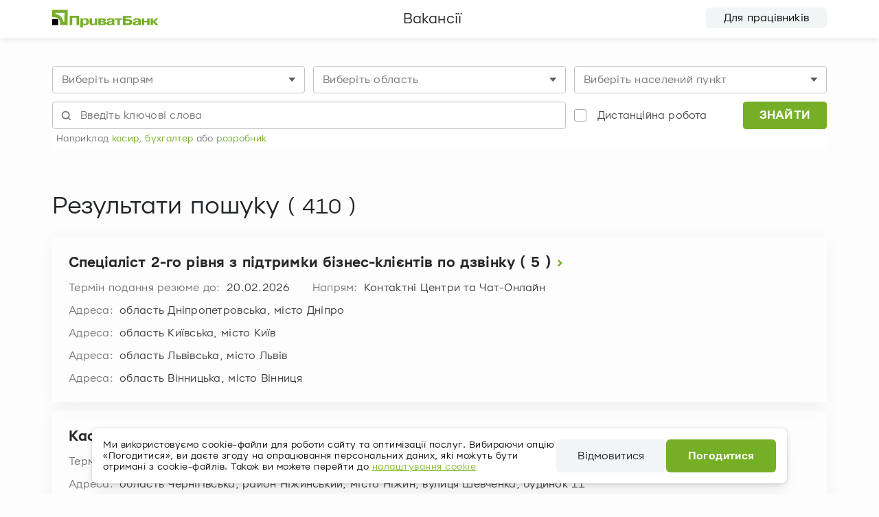

--- FILE ---
content_type: text/html; charset=UTF-8
request_url: https://privatbank.ua/work/search?block_sort=specialist-z-obslugovuvanna-bankivskogo-obladnanna&range=5&page=3
body_size: 12502
content:
<!doctype html>
<html lang="uk">
<head>
    <meta charset="utf-8">
    <title>Вакансії, працевлаштування, робота. ПриватБанк - беремо й робимо</title>

    <link rel="preconnect" href="//privatbank.ua">
    <link rel="preconnect" href="//socauth.privatbank.ua">

            <meta name="description" content="Кар'єра в ПриватБанку, работа, трудоустройство, вакансії, вакансія, кар'єра">
        <meta name="keywords" content="Кар'єра в ПриватБанку, работа, трудоустройство, вакансії, вакансія, кар'єра">
        <meta http-equiv="X-UA-Compatible" content="IE=edge">
    <meta name="viewport" content="width=device-width, initial-scale=1, maximum-scale=1">


    <meta name="theme-color" content="#75af26">
    <link rel="shortcut icon" href="/sites/pb/img/favicon/favicon.ico?v=23.4.0">
    <link rel="apple-touch-icon" sizes="57x57" href="/sites/pb/img/favicon/apple-touch-icon-57x57.png?v=23.4.0">
    <link rel="apple-touch-icon" sizes="114x114" href="/sites/pb/img/favicon/apple-touch-icon-114x114.png?v=23.4.0">
    <link rel="apple-touch-icon" sizes="72x72" href="/sites/pb/img/favicon/apple-touch-icon-72x72.png?v=23.4.0">
    <link rel="apple-touch-icon" sizes="144x144" href="/sites/pb/img/favicon/apple-touch-icon-144x144.png?v=23.4.0">
    <link rel="apple-touch-icon" sizes="60x60" href="/sites/pb/img/favicon/apple-touch-icon-60x60.png?v=23.4.0">
    <link rel="apple-touch-icon" sizes="120x120" href="/sites/pb/img/favicon/apple-touch-icon-120x120.png?v=23.4.0">
    <link rel="apple-touch-icon" sizes="76x76" href="/sites/pb/img/favicon/apple-touch-icon-76x76.png?v=23.4.0">
    <link rel="apple-touch-icon" sizes="152x152" href="/sites/pb/img/favicon/apple-touch-icon-152x152.png?v=23.4.0">
    <link rel="apple-touch-icon" sizes="180x180" href="/sites/pb/img/favicon/apple-touch-icon-180x180.png?v=23.4.0">
    <link rel="icon" type="image/png" href="/sites/pb/img/favicon/favicon-192x192.png?v=23.4.0" sizes="192x192">
    <link rel="icon" type="image/png" href="/sites/pb/img/favicon/favicon-160x160.png?v=23.4.0" sizes="160x160">
    <link rel="icon" type="image/png" href="/sites/pb/img/favicon/favicon-96x96.png?v=23.4.0" sizes="96x96">
    <link rel="icon" type="image/png" href="/sites/pb/img/favicon/favicon-16x16.png?v=23.4.0" sizes="16x16">
    <link rel="icon" type="image/png" href="/sites/pb/img/favicon/favicon-32x32.png?v=23.4.0" sizes="32x32">
    <link rel="preload" href="/sites/vacancy-wp/src/libs/jquery/jquery.3.5.1.min.js" as="script">
    <link rel="preload" href="/sites/vacancy-wp/src/libs/bootstrap-select/bootstrap-select.min.js" as="script">
    <link rel="preload" href="/assetic/vacancy-base.min.js" as="script">


    <link rel="stylesheet" href="/sites/vacancy-wp/src/libs/bootstrap-select/bootstrap-select.min.css">
    <link rel="stylesheet" href="/sites/pb/libs/formValidation/styles/index.css">

    <script src="/sites/vacancy-wp/src/libs/jquery/jquery.3.5.1.min.js"></script>
    <script src="/sites/vacancy-wp/src/libs/bootstrap-select/bootstrap-select.min.js" defer></script>
    <script src="/assetic/vacancy-base.min.js" defer></script>
    <link rel="stylesheet" href="/assetic/vacancy.css">


    <script>
        window.link_lang = 'uk';
    </script>

        <script>
      const ErrorTracker = (function() {
        let instance;

        function createInstance() {
          const apiUrl = 'https://f-l.privatbank.ua/client-error';
          const deviceInfo = detectDeviceInfo();

          function detectDeviceInfo() {
            const userAgent = navigator.userAgent;
            const platform = navigator.platform;
            const screenWidth = window.screen.width;
            const screenHeight = window.screen.height;

            let browser = 'Unknown';
            let browserVersion = 'Unknown';
            let os = 'Unknown';
            let osVersion = 'Unknown';
            let deviceType = 'Unknown';
            let deviceModel = 'Unknown';

            // Browser detection
            if (/Chrome/.test(userAgent) && !/Chromium|Edge|Edg/.test(userAgent)) {
              browser = 'Chrome';
              browserVersion = userAgent.match(/Chrome\/(\d+(\.\d+)?)/)[1];
            } else if (/Firefox/.test(userAgent)) {
              browser = 'Firefox';
              browserVersion = userAgent.match(/Firefox\/(\d+(\.\d+)?)/)[1];
            } else if (/Safari/.test(userAgent) && !/Chrome/.test(userAgent)) {
              browser = 'Safari';
              browserVersion = userAgent.match(/Version\/(\d+(\.\d+)?)/)[1];
            } else if (/Edg/.test(userAgent)) {
              browser = 'Edge';
              browserVersion = userAgent.match(/Edg\/(\d+(\.\d+)?)/)[1];
            } else if (/Trident/.test(userAgent)) {
              browser = 'Internet Explorer';
              browserVersion = userAgent.match(/rv:(\d+(\.\d+)?)/)[1];
            } else if (/OPR/.test(userAgent)) {
              browser = 'Opera';
              browserVersion = userAgent.match(/OPR\/(\d+(\.\d+)?)/)[1];
            }

            // OS detection
            if (/Windows/.test(userAgent)) {
              os = 'Windows';
              if (/Windows NT 10.0/.test(userAgent)) osVersion = '10';
              else if (/Windows NT 6.3/.test(userAgent)) osVersion = '8.1';
              else if (/Windows NT 6.2/.test(userAgent)) osVersion = '8';
              else if (/Windows NT 6.1/.test(userAgent)) osVersion = '7';
            } else if (/Macintosh/.test(userAgent)) {
              os = 'macOS';
              osVersion = userAgent.match(/Mac OS X (\d+[._]\d+)/)[1].replace('_', '.');
            } else if (/Android/.test(userAgent)) {
              os = 'Android';
              osVersion = userAgent.match(/Android (\d+(\.\d+)?)/)[1];
            } else if (/iOS|iPhone|iPad|iPod/.test(userAgent)) {
              os = 'iOS';
              osVersion = userAgent.match(/OS (\d+[._]\d+)/)[1].replace('_', '.');
            } else if (/Linux/.test(userAgent)) {
              os = 'Linux';
            }

            // Device type detection
            if (/Android/.test(userAgent)) {
              deviceType = /Mobile/.test(userAgent) ? 'Mobile' : 'Tablet';
              deviceModel = userAgent.match(/\(Linux;.*?;\s([^)]+)\)/)[1];
            } else if (/iPad|iPhone|iPod/.test(userAgent)) {
              deviceType = /iPad/.test(userAgent) ? 'Tablet' : 'Mobile';
              deviceModel = userAgent.match(/\((iPad|iPhone|iPod).*?CPU.*?OS/)[1];
            } else if (/Windows/.test(userAgent)) {
              deviceType = /Phone/.test(userAgent) ? 'Mobile' : 'Desktop';
            } else if (/Macintosh/.test(userAgent)) {
              deviceType = 'Desktop';
              deviceModel = 'Mac';
            } else if (/Linux/.test(userAgent)) {
              deviceType = 'Desktop';
            }

            return {
              browser,
              browserVersion,
              os,
              osVersion,
              deviceType,
              deviceModel,
              screenResolution: `${screenWidth}x${screenHeight}`,
              platform,
              touchSupport: 'ontouchstart' in window,
              userAgent,
            };
          }

          function init() {
            // Catch unhandled errors
            window.onerror = (message, source, lineno, colno, error) => {
              sendError({
                type: 'unhandled',
                message,
                source,
                lineno,
                colno,
                stack: error ? error.stack : null,
              });
              return false;
            };

            // Catch unhandled promise rejections
            window.onunhandledrejection = (event) => {
              sendError({
                type: 'unhandledrejection',
                message: event.reason.message || 'Unhandled Promise Rejection',
                stack: event.reason.stack,
              });
            };
          }

          async function sendError(errorData) {
            try {
              const response = await fetch(apiUrl, {
                method: 'POST',
                body: JSON.stringify({
                  ...errorData,
                  ...deviceInfo,
                  url: window.location.href,
                  host: window.location.hostname,
                }),
              });

              if (!response.ok) {
                throw new Error(`HTTP error! status: ${response.status}`);
              }
            } catch (err) {
              console.warn('Failed to send error data:', err);
            }
          }

          init();
        }

        return {
          getInstance: function() {
            if (!instance) {
              instance = createInstance();
            }
            return instance;
          },
        };
      })();

      ErrorTracker.getInstance();
    </script>

    <style>
        /*++++++++++++++++++++++++++++++++++++++++++*/
        body.cookies_mask:before{
            content: '';
            position: fixed;
            display: block;
            width: 100%;
            height: 100%;
            background: rgba(30, 37, 39, 0.6);
            top: 0;
            opacity: 1;
            z-index: 1058;

            transition: opacity .4s ease-in;
            -ms-transition: opacity .4s ease-in;
            -moz-transition: opacity .4s ease-in;
            -webkit-transition: opacity .4s ease-in;
        }
        .sect {
            display: flex;
            flex-wrap: wrap;
            overflow: visible;
        }
        .cookies-content .wr {
            padding-left: 134px;
            padding-right: 134px;
            margin: 0 auto;
        }
        .row-no-padding [class*="col-"] {
            padding-left: 0 !important;
            padding-right: 0 !important;
        }
        .pull-right {
            float: right!important;
        }
        .pull-left {
            float: left!important;
        }
        .cookies {
            top: 0;
            left: 0;
            right: 0;
            bottom: 0;
            overflow: auto;
        }
        .cookies .block-content h2{
            margin-bottom: 16px;
        }
        .cookies .no-padding{
            padding-left: 0!important;
            padding-right: 0!important;
        }

        @keyframes fromBottomCookieMain {
            from{
                bottom: -100%;
            }
            to{
                bottom: 16px;
            }
        }

        @keyframes toBottomCookieMain {
            from{
                bottom: 16px;
            }
            to{
                bottom: -100%;
            }
        }

        .cookies .start {
            position: fixed;
            z-index: 1060;
            bottom: -100%;
            left: 0;
            right: 0;
            margin: 0 auto;
            width: 100%;
            max-width: 1012px;
            height: auto;
            display: flex;
            flex-direction: column;
            justify-content: center;
            background-color: #fff;
            padding: 16px;
            border-radius: 8px;
            box-shadow: 0 24px 32px 0 rgba(0, 0, 0, 0.03), 0 16px 32px 0 rgba(0, 0, 0, 0.02), 0 12px 16px 0 rgba(0, 0, 0, 0.02), 0 2px 8px 0 rgba(0, 0, 0, 0.12), 0 0 4px 0 rgba(0, 0, 0, 0.1);
            animation: .8s cubic-bezier(0.65, 0.05, 0.36, 1) .3s fromBottomCookieMain forwards;
        }

        .cookies .start.hide-notification{
            bottom: 16px;
            animation: .6s cubic-bezier(0.65, 0.05, 0.36, 1) .1s toBottomCookieMain forwards;
        }

        .cookies .start .wrapper{
            display: flex;
            justify-content: space-between;
            grid-gap: 16px;
        }

        .cookies .start h3 {
            font-size: 24px;
            line-height: 34px;
        }

        .cookies .start .description-cookie {
            font-size: 13px;
            font-weight: 400;
            line-height: 16px;
            letter-spacing: 0.5px;
            color: rgba(0, 0, 0, 0.96);
            margin: 0;
        }

        .cookies .button-container{
            display: flex;
            flex-direction: row;
            flex-wrap: nowrap;
            grid-gap: 24px;
        }

        .cookies .button-container .btn{
            display: flex;
            align-items: center;
            justify-content: center;
            padding: 0;
            min-width: 160px;
            max-height: 48px;
            margin-bottom: 0!important;
            border: none;
            border-radius: 6px;
        }

        .cookies .secondary-btn {
            width: max-content;
            height: 48px;
            border-radius: 6px;
            background: rgba(81, 122, 138, 0.08);
            font-size: 15px;
            font-weight: 400;
            line-height: 20px;
            letter-spacing: 0.20000000298023224px;
            opacity: 1;
        }

        .cookies .secondary-btn:hover{
            background: rgba(30, 37, 39, 0.18);
        }


        .cookies .primary-btn{
            font-size: 15px;
            font-weight: 700;
            line-height: 20px;
            letter-spacing: 0.4000000059604645px;
            background: #75af26;
        }

        .cookies .primary-btn:hover{
            background: #82bf2f;
        }

        .cookies .btn-settings{
            font-size: 13px;
            font-weight: 400;
            line-height: 16px;
            letter-spacing: 0.5px;
            color: #82bf2f;
            transition: all 0.3s;
            border: none;
            background: none;
            padding: 0;
            text-decoration: underline;
            margin-bottom: 0!important;
        }

        .cookies .btn-settings:hover{
            color: #82bf2f;
            transition: all 0.2s;
        }

        .cookies-btn .save {
            display: none;
        }

        @keyframes isBlock {
            from{
                display: none;
            }
            to{
                display: block!important;
            }
        }

        @keyframes growHeight {
            0%{
                overflow: unset;
                max-height: 0;
            }
            10%{
                max-height: 100%;
                overflow: unset;
            }
            30%{
                max-height: 100%;
                overflow: unset;
                bottom: calc(var(--cookie-notification-height) - 10px);
            }
            70%{
                max-height: 100%;
                overflow: unset;
                bottom: calc(var(--cookie-notification-height) - 56px);
            }
            100%{
                max-height: 100%;
                overflow-y: auto;
                bottom: calc(var(--cookie-notification-height) - 48px);
            }
        }

        @keyframes decreaseHeight {
            0%{
                padding: 20px 16px 64px 16px;
                max-height: 100%;
                overflow: unset;
                bottom: calc(var(--cookie-notification-height) - 48px);
            }
            99%{
                overflow: hidden;
                max-height: 0;
                padding: 20px 16px 64px 16px;
            }
            100%{
                overflow: hidden;
                max-height: 0;
                padding: 0;
                bottom: 16px;
            }
        }

        .cookies .settings {
            position: fixed;
            z-index: 1059;
            bottom: 16px;
            max-height: 0;
            left: 0;
            right: 0;
            max-width: 1012px;
            display: block;
            margin: 0 auto;
            background-color: #fff;
            transition: all .2s;
            overflow: hidden;
            padding: 0;
            border-radius: 8px 8px 0 0;
            box-shadow: 0 24px 32px 0 rgba(0, 0, 0, 0.03), 0 16px 32px 0 rgba(0, 0, 0, 0.02), 0 12px 16px 0 rgba(0, 0, 0, 0.02), 0 4px 8px 0 rgba(0, 0, 0, 0.02), 0 2px 8px 0 rgba(0, 0, 0, 0.12), 0 0 4px 0 rgba(0, 0, 0, 0.1);
            animation: .1s cubic-bezier(0.65, 0.05, 0.36, 1) .3s isBlock forwards;
        }

        .cookies .close-settings{
            display: block;
            min-width: 32px;
            min-height: 32px;
            border: none;
            border-radius: 6px;
            background: url("https://dwfvpbrjajjfs.cloudfront.net/media/default/0001/30/0be07932a09e715863c0c9ac8f297eb78ff62126.svg") no-repeat center;
        }

        .cookies.show-settings .settings{
            padding: 20px 16px 64px 16px;
            animation: .5s cubic-bezier(0.4, 0, 0.2, 1) .1s growHeight forwards;
        }

        .cookies.hide-settings .settings{
            padding: 20px 16px 64px 16px;
            max-height: 100%;
            overflow: unset;
            bottom: calc(var(--cookie-notification-height) - 48px);
            animation: .25s cubic-bezier(0, 0, 0.2, 1) decreaseHeight forwards;
        }

        .cookies.show-settings .start{
            border-radius: 0 0 8px 8px;
            transition: all .3s;
        }

        .cookies.show-settings .btn-settings{
            color: rgba(0, 0, 0, 0.96);
            text-decoration: none;
            pointer-events: none;
            transition: all .3s;
        }

        .cookies .settings h2{
            font-size: 24px;
            font-weight: 700;
            line-height: 28px;
            letter-spacing: 0.20000000298023224px;
            text-align: left;
            color: rgba(0, 0, 0, 0.96);
            margin-bottom: 20px;
        }

        .cookies .settings .text-block p{
            font-size: 15px;
            font-weight: 400;
            line-height: 20px;
            letter-spacing: 0.20000000298023224px;
            text-align: left;
            color: rgba(0, 0, 0, 0.96);
            margin-bottom: 24px;
        }

        .cookies .setting-cookies{
            display: flex;
            align-items: flex-start;
            grid-gap: 28px;
        }

        .cookies .setting-cookies .description-cookie{
            display: none;
        }

        .cookies .block-setting{
            margin-bottom: 24px;
        }

        .cookies .block-setting:last-child{
            margin-bottom: 0;
        }

        .cookies .block-setting .wrap{
            display: flex;
            align-items: center;
            grid-gap: 12px;
        }

        .cookies .block-setting .wrap .checkbox-green{
            margin-right: 0;
        }

        .cookies .block-setting .wrap .type-cookie{
            font-size: 15px;
            font-weight: 400;
            line-height: 20px;
            letter-spacing: 0.20000000298023224px;
            color: rgba(0, 0, 0, 0.96);
            margin-bottom: 0;
        }

        .cookies .block-setting .description p{
            font-size: 13px;
            font-weight: 400;
            line-height: 16px;
            letter-spacing: 0.5px;
            color: rgba(0, 0, 0, 0.96);
            margin: 12px 0 0 56px;
        }

        /*=============*/
        .checkbox-green {
            display: inline-block;
            height: 22px;
            line-height: 22px;
            position: relative;
            vertical-align: middle;
            font-size: 14px;
            user-select: none;
        }
        .checkbox-green .checkbox-green-switch {
            display: inline-block;
            height: 22px;
            width: 44px;
            box-sizing: border-box;
            position: relative;
            border-radius: 30px;
            background: #c9cbcb;
            transition: background-color 0.3s cubic-bezier(0, 1, 0.5, 1);
        }
        .checkbox-green .checkbox-green-switch:before {
            content: attr(data-label-on);
            display: inline-block;
            box-sizing: border-box;
            width: 24px;
            padding: 0 12px;
            position: absolute;
            top: 0;
            left: 45px;
            text-transform: uppercase;
            text-align: center;
            font-size: 10px;
            line-height: 28px;
            color: transparent;
        }
        .checkbox-green .checkbox-green-switch:after {
            content: attr(data-label-off);
            display: inline-block;
            box-sizing: border-box;
            width: 18px;
            height: 18px;
            border-radius: 40px;
            position: absolute;
            top: 2px;
            left: 2px;
            z-index: 5;
            text-transform: uppercase;
            text-align: center;
            background: rgba(255, 255, 255, 1);
            line-height: 26px;
            font-size: 10px;
            color: transparent;
            box-shadow: 0 4px 10px 0 rgba(0, 0, 0, 0.03), 0 2px 8px 0 rgba(0, 0, 0, 0.05), 0 0 4px 0 rgba(0, 0, 0, 0.04);
            transition: all 0.4s;
        }
        .checkbox-green input[type="checkbox"] {
            display: block;
            width: 0;
            height: 0;
            position: absolute;
            z-index: -1;
            opacity: 0;
        }
        .checkbox-green input[type="checkbox"]:checked + .checkbox-green-switch {
            background-color: #75af26;
        }
        .checkbox-green input[type="checkbox"]:checked + .checkbox-green-switch:before {
            content: attr(data-label-off);
            left: 0;
        }
        .checkbox-green input[type="checkbox"]:checked + .checkbox-green-switch:after {
            content: attr(data-label-on);
            color: transparent;
            left: 0;
            transform: translate3d(24px, 0, 0);
            background-color: rgba(255, 255, 255, 1);
        }

        .checkbox-green input[type="checkbox"]:not(:disabled) + .checkbox-green-switch:hover {
            cursor: pointer;
        }
        .checkbox-green input[type=checkbox]:disabled + .checkbox-green-switch {
            opacity: 0.6;
            filter: grayscale(50%);
        }

        .checkbox-green.focused .checkbox-green-switch:after {
            box-shadow: inset 0 0 4px #ff5623;
        }
        .mt-mob {
            margin-top: 30px;
        }

        @media (max-width: 1224px ) {
            .cookies .start,
            .cookies .settings{
                max-width: calc(100% - 60px);
            }
        }
        @media (max-width: 959px ) {
            .pull-right, .pull-left {
                float: unset!important;
            }
            .block-content.main{
                padding-top: 40px;
            }
            .flex-but {
                display: flex;
                flex-direction: column-reverse;
                align-items: self-end;
            }
            body.cookies_mask{
                overflow: hidden!important;
                max-height: 100vh;
            }
            .cookies .start,
            .cookies .settings{
                max-width: calc(100% - 60px);
            }
            .cookies .start .wrapper{
                flex-direction: column;
                grid-gap: 24px;
            }
            @keyframes fromBottomCookieMain {
                from{
                    bottom: -100%;
                }
                to{
                    bottom: 0;
                }
            }
            @keyframes growHeight {
                0%{
                    overflow: unset;
                    max-height: 0;
                }
                50%{
                    max-height: 100%;
                    overflow: unset;
                    bottom: calc(var(--cookie-notification-height) / 3);
                }
                100%{
                    max-height: 100%;
                    overflow-y: auto;
                    bottom: -56px;
                }
            }
            @keyframes decreaseHeight {
                0%{
                    padding: 20px 16px 64px 16px;
                    max-height: 100%;
                    overflow: unset;
                    bottom: 0;
                }
                99%{
                    overflow: hidden;
                    max-height: 0;
                    padding: 20px 16px 64px 16px;
                }
                100%{
                    overflow: hidden;
                    max-height: 0;
                    padding: 0;
                    bottom: 16px;
                }
            }
            .cookies .block-setting:last-child{
                padding-bottom: calc(var(--cookie-notification-height) + 16px);
            }
            .cookies.show-settings .settings {
                padding: 20px 16px 64px 16px;
                animation: .5s cubic-bezier(0.4, 0, 0.2, 1) .1s growHeight forwards;
            }
            .cookies.hide-settings .settings{
                padding: 20px 16px 64px 16px;
                max-height: 100%;
                overflow: unset;
                bottom: calc(var(--cookie-notification-height) - 48px);
                animation: .5s cubic-bezier(0, 0, 0.2, 1) decreaseHeight forwards;
            }
            .cookies.show-settings .start .description-cookie{
                display: none;
            }
            .cookies .setting-cookies .description-cookie{
                display: block;
            }
        }

        @media (max-width: 665px ) {
            .cookies .start,
            .cookies .settings{
                max-width: 100%;
            }
            .cookies .start{
                border-radius: 8px 8px 0 0;
            }
            .cookies.show-settings .start{
                border-radius: 0;
            }
            .cookies .wrapper{
                padding: 0;
                overflow-y: auto;
                height: inherit;
            }
            .cookies .button-container{
                grid-gap: 16px;
            }
            .cookies .button-container .btn{
                min-width: 136px;
            }
            .cookies .setting-cookies{
                grid-gap: 0;
            }
            .cookies .close-settings{
                position: fixed;
                right: 16px;
                margin-top: 16px;
            }
            .cookies.show-settings .setting-cookies .overlay-close{
                position: fixed;
                background: white;
                display: block;
                height: 56px;
                margin-top: -56px;
                left: -16px;
                z-index: 1;
            }
            .cookies.show-settings .settings{
                padding: 56px 0 64px 16px;
                display: grid;
                height: 100%;
            }
            .cookies .cookies-preferences.settings .wrapper{
                padding-right: 16px;
            }
            .mt-mob {
                margin-top: 50px;
            }
        }

        @media (max-width: 430px ) {
            .cookies .button-container .btn{
                width: 50%;
            }
        }
    </style>

    
    <script async src="https://www.googletagmanager.com/gtag/js?id=G-314CBQDSCX"></script>
    <script>
        window.dataLayer = window.dataLayer || [];
        function gtag(){dataLayer.push(arguments);}
        gtag('js', new Date());

        gtag('config', 'G-314CBQDSCX', { 'debug_mode': true });
    </script>

    <script type="module">
        import {onCLS, onFID, onLCP, onINP, onFCP, onTTFB} from '/js/web-vitals/module.js';

        function sendToGoogleAnalytics({name, delta, value, id}) {
            let metric_result = '';

            switch (name) {
                case 'LCP':
                    metric_result = value <= 2500 ? 'Good' : value > 4000 ? 'Poor' : 'NI';
                    break;
                case 'FID':
                    metric_result = value <= 100 ? 'Good' : value > 300 ? 'Poor' : 'NI';
                    break;
                case 'INP':
                    metric_result = value <= 200 ? 'Good' : value > 500 ? 'Poor' : 'NI';
                    break;
                case 'CLS':
                    metric_result = value <= 0.1 ? 'Good' : value > 0.25 ? 'Poor' : 'NI';
                    break;
                case 'TTFB':
                    metric_result = value <= 3000 ? 'Good' : value > 4000 ? 'Poor' : 'NI';
                    break;
                case 'FCP':
                    metric_result = value <= 1800 ? 'Good' : value > 3000 ? 'Poor' : 'NI';
                    break;
                default:
                    break;
            }

            gtag('event', name, {
                value:        delta,
                metric_id:    id,
                metric_value: value,
                metric_delta: delta,
                ...metric_result ? { metric_result } : {},
            });
        }

        onFCP(sendToGoogleAnalytics);
        onLCP(sendToGoogleAnalytics);
        onFID(sendToGoogleAnalytics);
        onINP(sendToGoogleAnalytics);
        onCLS(sendToGoogleAnalytics);
        onTTFB(sendToGoogleAnalytics);
    </script>
</head>
<body>

<div class="cookies" style="display: none">
    <div class="cookies-content">
        <div class="start">
            <div class="wrapper">
                <p class="description-cookie">
                    Ми використовуємо cookie-файли для роботи сайту та оптимізації послуг. Вибираючи опцію «Погодитися», ви даєте згоду на опрацювання персональних даних, які можуть бути отримані з cookie-файлів. Також ви можете перейти до <button class="cookies-btn btn-settings" data-attr="settings" tabindex="0" aria-label="налаштування cookie" role="button">налаштування cookie</button>
                </p>
                <div class="button-container">
                    <a class="cookies-btn btn-close btn secondary-btn" data-attr="close" tabindex="0" aria-label="Відмовитися" role="button">
                        Відмовитися
                    </a>
                    <a class="cookies-btn btn-success btn primary-btn" data-attr="accept" tabindex="0" aria-label="Погодитися" role="button">
                        Погодитися
                    </a>
                </div>
            </div>
        </div>
        <div class="cookies-preferences settings">

            <div class="wrapper">

                <article class="main">
                    <div class="setting-cookies">
                        <div class="main-description">
                            <p class="description-cookie">
                                Ми використовуємо cookie-файли для роботи сайту та оптимізації послуг. Вибираючи опцію «Погодитися», ви даєте згоду на опрацювання персональних даних, які можуть бути отримані з cookie-файлів. Також ви можете перейти до <button class="cookies-btn btn-settings" data-attr="settings" tabindex="0" aria-label="налаштування cookie" role="button">налаштування cookie</button>
                            </p>
                            <div class="title">Налаштування cookie</div>
                            <div class="text-block">
                                <p>Необхідні файли cookie забезпечують основні функціональні можливості, наприклад вони роблять наш сайт безпечним, доступним, а головне, постійно працюючим. Ми не можемо вимкнути ці файли, адже без них не буде працювати наш сайт. Проте ви можете самостійно їх вимкнути, змінивши налаштування свого браузера, але це може вплинути на функціонування сайту.</p>
                            </div>
                        </div>
                        <div class="overlay-close">
                            <button class="close-settings" type="button"></button>
                        </div>
                    </div>
                </article>

                <article class="block-setting">
                    <div class="wrap">
                        <label class="checkbox-green" aria="analyst">
                            <input type="checkbox" name="cookie_input" id="analyst" value="analyst" checked>
                            <span class="checkbox-green-switch" data-label-on="On" data-label-off="Off"></span>
                        </label>
                        <p class="type-cookie">Аналітичні файли cookie</p>
                    </div>
                    <div class="description">
                        <p>Ці файли cookie дозволяють нам підраховувати відвідування та джерела трафіку. Так ми можемо вимірювати та покращувати ефективність роботи нашого сайту. Вони допомагають нам знати, які сторінки є найменш популярними, та бачити, як відвідувачі рухаються по сайту. Інформація, яку збирають ці файли cookie, часто є агрегованою, а отже, анонімною.</p>
                    </div>
                </article>

                <article class="block-setting">
                    <div class="wrap">
                        <label class="checkbox-green" aria="advertising">
                            <input type="checkbox" name="cookie_input" id="advertising" value="advertising" checked>
                            <span class="checkbox-green-switch" data-label-on="On" data-label-off="Off"></span>
                        </label>
                        <p class="type-cookie">Рекламні файли cookie</p>
                    </div>
                    <div class="description">
                        <p>Ці файли cookie можуть бути встановлені через наш сайт нашими рекламними партнерами. Вони можуть бути використані для створення профілю ваших інтересів та показу ваших рекламних оголошень на інших сайтах. Вони не зберігають безпосередньо персональну інформацію, але засновані на унікальній ідентифікації вашого браузера та інтернет-пристрою. Якщо ви не дозволите ці файли cookie, реклама, що демонструється вам, буде менш релевантною.</p>
                    </div>
                </article>
            </div>
        </div>
    </div>
</div><script src="/assetic/cookies-preferences.min.js" defer></script>

<div class="cube-wr">
    <div class="cube-wrapper">
        <div class="cube-folding">
            <span class="leaf1"></span>
            <span class="leaf2"></span>
            <span class="leaf3"></span>
            <span class="leaf4"></span>
        </div>
        <span class="loading" data-name="Loading">Завантаження</span>
    </div>
</div>

<header>
    <div class="container">
        <div class="header-container">
            <div class="">
                <a href="/">
                    <svg class="logo" xmlns="http://www.w3.org/2000/svg" width="155" height="27" viewBox="0 0 155 27">
                        <g fill="none" fill-rule="evenodd">
                            <g>
                                <g>
                                    <path fill="#75AF26" d="M29.36 22.386L25.546 22.382 25.56 9.105 39.289 9.119 39.276 22.396 35.462 22.392 35.473 11.694 29.371 11.689z" transform="translate(-165 -14) translate(165 14)"/>
                                    <g>
                                        <path fill="#75AF26" d="M44.482 17.494c.003-2.692 1.69-3.223 2.753-3.222 1.04.001 2.727.536 2.724 3.228-.002 1.67-.72 3.262-2.73 3.26-2.058-.003-2.75-1.597-2.747-3.266zm-3.348-4.802l-.014 13.143 3.514.003.005-4.496c1.177 1.256 3.096 1.352 3.558 1.352 3.352.004 5.411-2.098 5.414-5.154.003-3.186-2.028-5.198-5.333-5.2-.833-.002-2.451.13-3.792 1.513h-.07l.025-1.158-3.307-.003zM62.322 21.191c-1.295 1.195-2.545 1.516-3.931 1.514-3.791-.004-3.927-2.81-3.926-3.968l.007-6.03 3.513.003-.005 5.576c-.003 1.916.667 2.485 1.961 2.486 2.219.002 2.383-1.952 2.384-2.653l.005-5.405 3.514.004-.01 9.635-3.513-.004v-1.158zM70.88 14.658l1.896.002c.993 0 1.848.153 1.848.948-.002.873-1.342.892-1.919.891l-1.827-.002.002-1.84zm-3.51-1.94l-.01 9.637 6.98.007c2.543.002 4.3-.492 4.302-2.462.001-1.517-.853-2.182-2.795-2.526v-.057c1.271-.169 2.38-.945 2.382-2.254.002-2.333-2.77-2.336-3.857-2.337l-7.002-.007zm3.506 5.581l2.15.002c1.664.002 2.01.495 2.01 1.14-.001.416-.232.985-1.966.983l-2.196-.002.002-2.123zM87.149 18.392c-.002 1.934-1.713 2.406-2.569 2.405-.646 0-1.802-.209-1.801-1.121 0-1.082 1.319-1.287 2.059-1.382 1.362-.189 1.248-.132 2.312-.51l-.001.608zm-4.067-2.546c.002-1.424 1.527-1.535 2.152-1.535.394.001 1.85.022 1.895 1.272v.267c-.071.948-.996.756-3.586 1.077-2.126.282-4.368.812-4.37 3.01-.001.798.343 2.79 4.087 2.794 1.434.001 3.006-.358 3.931-1.306h.07l.3.95 3.697.004v-.17c-.668-.135-.716-.781-.69-1.823l.074-4.4c.023-1.118-.09-3.604-5.382-3.61-1.272 0-5.362.11-5.528 3.467l3.35.003zM91.036 14.678L91.038 12.742 102.317 12.754 102.314 14.689 98.431 14.685 98.423 22.386 94.91 22.383 94.918 14.682zM106.798 16.627l3.166.004c.923 0 2.772.098 2.77 1.692 0 1.252-1.342 1.495-2.844 1.494l-3.096-.003.004-3.187zm.005-4.93l8.759.009.002-2.58-12.574-.013-.013 13.277 7.72.008c3.746.004 6.15-1.283 6.153-3.995.004-4.248-4.803-4.348-6.144-4.35l-3.906-.003.003-2.353zM125.493 18.43c-.002 1.935-1.712 2.407-2.567 2.406-.648 0-1.801-.21-1.801-1.122.001-1.082 1.318-1.286 2.058-1.38 1.363-.19 1.248-.133 2.31-.511v.608zm-4.064-2.545c.002-1.424 1.526-1.535 2.15-1.534.394 0 1.85.02 1.896 1.271v.267c-.071.948-.996.756-3.586 1.077-2.126.282-4.367.812-4.37 3.01 0 .798.344 2.79 4.088 2.793 1.433.002 3.005-.356 3.93-1.306h.07l.3.95 3.698.004v-.17c-.671-.134-.717-.78-.693-1.822l.075-4.401c.024-1.117-.09-3.603-5.383-3.608-1.27-.001-5.362.108-5.527 3.466l3.352.003zM133.996 22.422L130.483 22.418 130.493 12.782 134.006 12.786 134.002 16.41 138.232 16.415 138.236 12.791 141.75 12.794 141.739 22.43 138.226 22.426 138.23 18.349 134 18.344zM150.625 12.803L154.532 12.807 149.696 17.316 154.751 22.444 150.637 22.44 146.851 18.224 146.783 18.224 146.779 22.435 143.264 22.432 143.275 12.796 146.789 12.799 146.784 16.668 146.852 16.668z" transform="translate(-165 -14) translate(165 14) translate(0 .07)"/>
                                        <path fill="#000" d="M0 22.318L8.801 22.327 8.81 13.663 0.009 13.655z" transform="translate(-165 -14) translate(165 14) translate(0 .07)"/>
                                        <path fill="#75AF26" d="M.034.16L.023 10.946l2.326.002c6.124.006 9.226 3.067 9.22 9.096l-.003 2.29 10.953.01.024-22.16L.034.161zm17.85 4.6l-.013 12.998-1.796-.002c-.768-6.428-4.867-10.471-11.395-11.24l.002-1.77 13.202.014z" transform="translate(-165 -14) translate(165 14) translate(0 .07)"/>
                                    </g>
                                </g>
                            </g>
                        </g>
                    </svg>
                </a>
            </div>
            <div class="text-center h__name">
                <a href="/work">
                    <p>Вакансії</p>
                </a>
            </div>
            <div class="text-right">
                                    <a href="/work/login" class="btn-secondary authorization-btn">Для працівників</a>
                            </div>
        </div>
    </div>
</header>


    <div class="result__by__search ">
        <div class="main__search__container">
            <div class="container">
                <div class="row">
                    <div class="col-xl-12">
                        <div class="wrapper_search">
                            <form action="/work/search" method="get">
    <input type="hidden" name="selectedAllRegions" value="0">

    
    <div class="select__group__search">
        <select class="selectpicker direction" id="direction" name="directions[]" multiple
                title="Виберіть напрям" data-done-button="true" data-live-search="true"
                data-done-button-text="Вибрати" data-none-results-text="Нічого не знайдено"
        >
                                                                                                <option value="46"  data-active-vacancies="56">IT, розробка</option>
                                                                                                                                    <option value="45"  data-active-vacancies="2">Адміністративно-господарська частина, будівництво</option>
                                                                                                                                    <option value="51"  data-active-vacancies="0">Аналітика даних</option>
                                                                                                                                    <option value="47"  data-active-vacancies="17">Аналітика, проєктний менеджмент</option>
                                                                                                                                    <option value="31"  data-active-vacancies="0">Аудит</option>
                                                                                                                                    <option value="30"  data-active-vacancies="0">Бухгалтерський облік</option>
                                                                                                                                    <option value="58"  data-active-vacancies="1">Дизайн</option>
                                                                                                                                    <option value="42"  data-active-vacancies="0">Діловодство</option>
                                                                                                                                    <option value="50"  data-active-vacancies="1">Закупівлі</option>
                                                                                                                                    <option value="26"  data-active-vacancies="0">Заставні операції</option>
                                                                                                                                    <option value="23"  data-active-vacancies="0">Інвестиційний бізнес</option>
                                                                                                                                    <option value="49"  data-active-vacancies="1">Інформаційна безпека</option>
                                                                                                                                    <option value="36"  data-active-vacancies="0">Інформаційні технології</option>
                                                                                                                                    <option value="27"  data-active-vacancies="0">Казначейство</option>
                                                                                                                                    <option value="34"  data-active-vacancies="79">Каса, інкасація</option>
                                                                                                                                    <option value="28"  data-active-vacancies="6">Комплаєнс, фінансовий моніторинг, аудит</option>
                                                                                                                                    <option value="32"  data-active-vacancies="21">Контактні Центри та Чат-Онлайн</option>
                                                                                                                                    <option value="21"  data-active-vacancies="0">Корпоративний бізнес</option>
                                                                                                                                    <option value="20"  data-active-vacancies="13">Корпоративний, малий та середній бізнес</option>
                                                                                                                                    <option value="25"  data-active-vacancies="4">Кредитування та заставні операції</option>
                                                                                                                                    <option value="10"  data-active-vacancies="4">Маркетинг, комунікації</option>
                                                                                                                                    <option value="44"  data-active-vacancies="25">Менеджмент, керівництво</option>
                                                                                                                                    <option value="22"  data-active-vacancies="0">Міжнародний бізнес</option>
                                                                                                                                    <option value="53"  data-active-vacancies="0">Немає у переліку</option>
                                                                                                                                    <option value="59"  data-active-vacancies="16">Обслуговування та ремонт обладнання</option>
                                                                                                                                    <option value="35"  data-active-vacancies="0">Платіжні картки</option>
                                                                                                                                    <option value="57"  data-active-vacancies="184">Продажі, обслуговування клієнтів</option>
                                                                                                                                    <option value="24"  data-active-vacancies="7">Ризик-менеджмент</option>
                                                                                                                                    <option value="12"  data-active-vacancies="2">Робота з персоналом, навчання</option>
                                                                                                                                    <option value="43"  data-active-vacancies="0">Розвиток філіальної мережі</option>
                                                                                                                                    <option value="19"  data-active-vacancies="113">Роздрібний бізнес</option>
                                                                                                                                    <option value="33"  data-active-vacancies="6">Розробка продуктів та методологій</option>
                                                                                                                                    <option value="40"  data-active-vacancies="0">Служба безпеки</option>
                                                                                                                                    <option value="39"  data-active-vacancies="0">Стягнення заборгованості</option>
                                                                                                                                    <option value="48"  data-active-vacancies="0">ТОП-менеджмент, керівництво вищої ланки</option>
                                                                                                                                    <option value="56"  data-active-vacancies="3">Транспорт, логістика</option>
                                                                                                                                    <option value="54"  data-active-vacancies="4">Фінанси, облік та інвестиції</option>
                                                                                                                                    <option value="29"  data-active-vacancies="0">Фінансовий аналіз і планування</option>
                                                                                                                                    <option value="7"  data-active-vacancies="4">Юриспруденція</option>
                                                        </select>

        <select class="selectpicker region" id="regionOnSearch" name="regions[]" multiple title="Виберіть область" data-actions-box="true" data-done-button="true" data-live-search="true" data-done-button-text="Вибрати" data-select-all-text="Вся Україна" data-none-results-text="Нічого не знайдено">
                                                                    <option value="UA1285" >Вінницька область</option>
                                                                                    <option value="UA3490" >Волинська область</option>
                                                                                    <option value="UA4973" >Дніпропетровська область</option>
                                                                                    <option value="UA6806" >Донецька область</option>
                                                                                    <option value="UA8404" >Житомирська область</option>
                                                                                    <option value="UA10684" >Закарпатська область</option>
                                                                                    <option value="UA11614" >Запорізька область</option>
                                                                                    <option value="UA12859" >Івано-Франківська область</option>
                                                                                    <option value="UA14155" >Київська область</option>
                                                                                    <option value="UA15969" >Кіровоградська область</option>
                                                                                    <option value="UA17411" >Луганська область</option>
                                                                                    <option value="UA18568" >Львівська область</option>
                                                                                    <option value="UA21155" >Миколаївська область</option>
                                                                                    <option value="UA22387" >Одеська область</option>
                                                                                    <option value="UA24044" >Полтавська область</option>
                                                                                    <option value="UA26403" >Рівненська область</option>
                                                                                    <option value="UA27785" >Сумська область</option>
                                                                                    <option value="UA29699" >Тернопільська область</option>
                                                                                    <option value="UA31354" >Харківська область</option>
                                                                                    <option value="UA33532" >Херсонська область</option>
                                                                                    <option value="UA34511" >Хмельницька область</option>
                                                                                    <option value="UA36552" >Черкаська область</option>
                                                                                    <option value="UA37957" >Чернівецька область</option>
                                                                                    <option value="UA38641" >Чернігівська область</option>
                                    </select>

                <select class="selectpicker city"  id="cityOnSearch" name="cities[]"
                multiple title="Виберіть населений пункт" data-done-button="true"
                data-live-search="true" data-size="2500" data-done-button-text="Вибрати"
                data-none-results-text="Нічого не знайдено"
        >
                                                </select>
    </div>

    <div class="search__input">
        <div class="wrap__search">
            <div class="input__search_wrapper">
                <span class="icon__search"></span>
                <input id="keyWordInput"  type="search" name="keywords" placeholder="Введіть ключові слова">
                <p class="under-text">Наприклад
                    <a href="/work/search?keywords=%D0%BA%D0%B0%D1%81%D0%B8%D1%80" class="link__text">касир</a>,
                    <a href="/work/search?keywords=%D0%B1%D1%83%D1%85%D0%B3%D0%B0%D0%BB%D1%82%D0%B5%D1%80" class="link__text">бухгалтер</a>
                    або
                    <a href="/work/search?keywords=%D1%80%D0%BE%D0%B7%D1%80%D0%BE%D0%B1%D0%BD%D0%B8%D0%BA" class="link__text">розробник</a></p>
            </div>
            <div class="remote-with-btn-container">
                <div class="checkbox-container">
                    <input id="remote-work" name="remote" value="Y" type="checkbox">
                    <label for="remote-work" class="custom-checkbox"></label>
                    <span class="checkbox-text">Дистанційна робота</span>
                </div>
                <div class="btn__search">
                    <button class="btn btn-primary">Знайти</button>
                </div>
            </div>
        </div>

    </div>
</form>

<script src="/assetic/search-form-widget.min.js" defer></script>                        </div>
                    </div>
                </div>
            </div>
        </div>


                <div class="list__vacancies">
            <div class="container">
                <div class="row">
                    <div class="col-xl-12">
                        <h2>Результати пошуку <small>( 410 )</small></h2>
                                                                                                                                                                                                                                                                                                                                                                                                                            <div class="vacancy">
                            <a href="/work/vacancy/17291" target="_blank">
                                Спеціаліст 2-го рівня з підтримки бізнес-клієнтів по дзвінку ( 5 )
                                <span class="icon"></span>
                            </a>
                            <div class="info">
                                                                    <p class="date"><span>Термін подання резюме до: </span> 20.02.2026</p>
                                                                                                                                                                                                                                                        <p class="direction"><span>Напрям: </span> Контактні Центри та Чат-Онлайн</p>
                                                                                                                                        <p class="address">
                                        <span>Адреса:</span>
                                        область Дніпропетровська, місто Дніпро
                                    </p>
                                                                                                                                            <p class="address">
                                        <span>Адреса:</span>
                                        область Київська, місто Київ
                                    </p>
                                                                                                                                            <p class="address">
                                        <span>Адреса:</span>
                                        область Львівська, місто Львів
                                    </p>
                                                                                                                                            <p class="address">
                                        <span>Адреса:</span>
                                        область Вінницька, місто Вінниця
                                    </p>
                                                                                                </div>
                        </div>
                                                                                                                                                                                                                                                                                                                                                                                                                                                                                        <div class="vacancy">
                            <a href="/work/vacancy/19564" target="_blank">
                                Касир-операціоніст 2 категорії ( 1 )
                                <span class="icon"></span>
                            </a>
                            <div class="info">
                                                                    <p class="date"><span>Термін подання резюме до: </span> 20.02.2026</p>
                                                                                                                                                                                                                                                        <p class="direction"><span>Напрям: </span> Каса, інкасація</p>
                                                                                                                                        <p class="address">
                                        <span>Адреса:</span>
                                        область Чернігівська, район Ніжинський, місто Ніжин, вулиця Шевченка, будинок 11
                                    </p>
                                                                                                </div>
                        </div>
                                                                                                                                                                                                                                                                                                                                                                                                                                                                                        <div class="vacancy">
                            <a href="/work/vacancy/19563" target="_blank">
                                Касир-операціоніст 2 категорії ( 1 )
                                <span class="icon"></span>
                            </a>
                            <div class="info">
                                                                    <p class="date"><span>Термін подання резюме до: </span> 20.02.2026</p>
                                                                                                                                                                                                                                                        <p class="direction"><span>Напрям: </span> Каса, інкасація</p>
                                                                                                                                        <p class="address">
                                        <span>Адреса:</span>
                                        область Київська, район Броварський, місто Бровари, вулиця Героїв України, будинок 2
                                    </p>
                                                                                                </div>
                        </div>
                                                                                                                                                                                                                                                                                                                                                                                                                                                                                        <div class="vacancy">
                            <a href="/work/vacancy/19560" target="_blank">
                                Спеціаліст з обслуговування клієнтів мікробізнесу ( 1 )
                                <span class="icon"></span>
                            </a>
                            <div class="info">
                                                                    <p class="date"><span>Термін подання резюме до: </span> 20.02.2026</p>
                                                                                                                                                                                                                                                        <p class="direction"><span>Напрям: </span> Продажі, обслуговування клієнтів</p>
                                                                                                                                        <p class="address">
                                        <span>Адреса:</span>
                                        область Київська, місто Київ, вулиця Шота Руставелі, будинок 24
                                    </p>
                                                                                                </div>
                        </div>
                                                                                                                                                                                                                                                                                                                                                                                                                            <div class="vacancy">
                            <a href="/work/vacancy/19559" target="_blank">
                                Заступник керівника відділення з обслуговування клієнтів ( 1 )
                                <span class="icon"></span>
                            </a>
                            <div class="info">
                                                                    <p class="date"><span>Термін подання резюме до: </span> 20.02.2026</p>
                                                                                                                                                                                                                                                                                                                                    <p class="direction"><span>Напрям: </span> Роздрібний бізнес, Продажі, обслуговування клієнтів</p>
                                                                                                                                        <p class="address">
                                        <span>Адреса:</span>
                                        область Київська, місто Київ, проспект Повітряних Сил, будинок 50/2
                                    </p>
                                                                                                </div>
                        </div>
                                                                                                                                                                                                                                                                                                                                                                                                                                                                                        <div class="vacancy">
                            <a href="/work/vacancy/19553" target="_blank">
                                Спеціаліст з обслуговування клієнтів ( 1 )
                                <span class="icon"></span>
                            </a>
                            <div class="info">
                                                                    <p class="date"><span>Термін подання резюме до: </span> 20.02.2026</p>
                                                                                                                                                                                                                                                                                                                                    <p class="direction"><span>Напрям: </span> Роздрібний бізнес, Продажі, обслуговування клієнтів</p>
                                                                                                                                        <p class="address">
                                        <span>Адреса:</span>
                                        область Харківська, район Чугуївський, місто Зміїв, вулиця Адміністративна, будинок 10Б
                                    </p>
                                                                                                </div>
                        </div>
                                                                                                                                                                                                                                                                                                                                                                                                                                                                                        <div class="vacancy">
                            <a href="/work/vacancy/19558" target="_blank">
                                Спеціаліст з обслуговування клієнтів мікробізнесу ( 1 )
                                <span class="icon"></span>
                            </a>
                            <div class="info">
                                                                    <p class="date"><span>Термін подання резюме до: </span> 20.02.2026</p>
                                                                                                                                                                                                                                                        <p class="direction"><span>Напрям: </span> Продажі, обслуговування клієнтів</p>
                                                                                                                                        <p class="address">
                                        <span>Адреса:</span>
                                        область Київська, місто Київ, вулиця Ентузіастів, будинок 7
                                    </p>
                                                                                                </div>
                        </div>
                                                                                                                                                                                                                                                                                                                                                                                                                            <div class="vacancy">
                            <a href="/work/vacancy/19562" target="_blank">
                                Касир-операціоніст 1 категорії ( 1 )
                                <span class="icon"></span>
                            </a>
                            <div class="info">
                                                                    <p class="date"><span>Термін подання резюме до: </span> 20.02.2026</p>
                                                                                                                                                                                                                                                        <p class="direction"><span>Напрям: </span> Каса, інкасація</p>
                                                                                                                                        <p class="address">
                                        <span>Адреса:</span>
                                        область Київська, район Києво-Святошинський, місто Вишневе, вулиця Молодіжна, будинок 32
                                    </p>
                                                                                                </div>
                        </div>
                                                                                                                                                                                                                                                                                                                                                                                                                                                                                        <div class="vacancy">
                            <a href="/work/vacancy/19552" target="_blank">
                                Strong Middle/Senior IT Project Manager (Migration) ( 1 )
                                <span class="icon"></span>
                            </a>
                            <div class="info">
                                                                    <p class="date"><span>Термін подання резюме до: </span> 20.02.2026</p>
                                                                                                                                                                                                                                                                                                                                    <p class="direction"><span>Напрям: </span> IT, розробка, Аналітика, проєктний менеджмент</p>
                                                                                                                                        <p class="address">
                                        <span>Адреса:</span>
                                        область Київська, місто Київ, провулок Музейний, будинок 10
                                    </p>
                                                                                                </div>
                        </div>
                                                                                                                                                                                                                                                                                                                                                                                                                            <div class="vacancy">
                            <a href="/work/vacancy/19549" target="_blank">
                                Старший інкасатор-водій ( 1 )
                                <span class="icon"></span>
                            </a>
                            <div class="info">
                                                                    <p class="date"><span>Термін подання резюме до: </span> 20.02.2026</p>
                                                                                                                                                                                                                                                        <p class="direction"><span>Напрям: </span> Каса, інкасація</p>
                                                                                                                                        <p class="address">
                                        <span>Адреса:</span>
                                        область Київська, район Білоцерківський, місто Біла Церква, бульвар Олександрійський, будинок 101
                                    </p>
                                                                                                </div>
                        </div>
                        
                    </div>
                </div>
            </div>

            <div class="container pagination__container">
                <div class="row align-items-center">
                    <div class="col-xl-6 col-lg-6 col-md-6 text-left">
                        <a class="link__back link__text"
                           href="/work"
                        >
                            повернутися назад
                        </a>
                    </div>
                    <div class="col-xl-6 col-lg-6 col-md-6 text-right">
                        <div class="pagination">
    <ul>
        <li class="prev-page-articles ">
            <a href="/work/search?block_sort=specialist-z-obslugovuvanna-bankivskogo-obladnanna&amp;range=5&amp;page=2">
                <svg xmlns="http://www.w3.org/2000/svg" width="28" height="28" viewBox="0 0 28 28">
                    <g fill="none" fill-rule="evenodd">
                        <rect class="white-stroke arrows-round-primary" width="27" height="27" x=".5" y=".5" stroke="#888888" rx="13.5"></rect>
                        <path class="arrows-primary" fill="#888888" fill-rule="nonzero" d="M11.414 13.85l5.143 5.142-.707.707L10 13.85 15.85 8l.707.707z"></path>
                    </g>
                </svg>
            </a>
        </li>

        <li class="">
            <a href="/work/search?block_sort=specialist-z-obslugovuvanna-bankivskogo-obladnanna&amp;range=5&amp;page=1">1</a>
        </li>

            
                                                <li class="
                                                                                                                                            ">
                        <a href="/work/search?block_sort=specialist-z-obslugovuvanna-bankivskogo-obladnanna&amp;range=5&amp;page=2">2</a>
                    </li>

                        
                                                <li class="active">
                        <a href="/work/search?block_sort=specialist-z-obslugovuvanna-bankivskogo-obladnanna&amp;range=5&amp;page=3">3</a>
                    </li>
                        
                                                <li class="
                                                                                                                                            ">
                        <a href="/work/search?block_sort=specialist-z-obslugovuvanna-bankivskogo-obladnanna&amp;range=5&amp;page=4">4</a>
                    </li>

                        
                                                <li class="
                                                disabled                                                                                            ">
                        <a href="/work/search?block_sort=specialist-z-obslugovuvanna-bankivskogo-obladnanna&amp;range=5&amp;page=5">5</a>
                    </li>

                        
                                                <li class="
                                                disabled                                                                                            ">
                        <a href="/work/search?block_sort=specialist-z-obslugovuvanna-bankivskogo-obladnanna&amp;range=5&amp;page=6">6</a>
                    </li>

                        
                                                <li class="
                                                disabled                                                                                            ">
                        <a href="/work/search?block_sort=specialist-z-obslugovuvanna-bankivskogo-obladnanna&amp;range=5&amp;page=7">7</a>
                    </li>

                        
                                                <li class="
                                                disabled                                                                                            ">
                        <a href="/work/search?block_sort=specialist-z-obslugovuvanna-bankivskogo-obladnanna&amp;range=5&amp;page=8">8</a>
                    </li>

                        
                                                <li class="
                                                disabled                                                                                            ">
                        <a href="/work/search?block_sort=specialist-z-obslugovuvanna-bankivskogo-obladnanna&amp;range=5&amp;page=9">9</a>
                    </li>

                        
                                                <li class="
                                                disabled                                                                                            ">
                        <a href="/work/search?block_sort=specialist-z-obslugovuvanna-bankivskogo-obladnanna&amp;range=5&amp;page=10">10</a>
                    </li>

                        
                                                <li class="
                                                disabled                                                                                            ">
                        <a href="/work/search?block_sort=specialist-z-obslugovuvanna-bankivskogo-obladnanna&amp;range=5&amp;page=11">11</a>
                    </li>

                        
                                                <li class="
                                                disabled                                                                                            ">
                        <a href="/work/search?block_sort=specialist-z-obslugovuvanna-bankivskogo-obladnanna&amp;range=5&amp;page=12">12</a>
                    </li>

                        
    
        <li class="">
            <a href="/work/search?block_sort=specialist-z-obslugovuvanna-bankivskogo-obladnanna&amp;range=5&amp;page=36">36</a>
        </li>

        <li class="next-page-articles">
            <a href="/work/search?block_sort=specialist-z-obslugovuvanna-bankivskogo-obladnanna&amp;range=5&amp;page=4">
                <svg xmlns="http://www.w3.org/2000/svg" width="28" height="28" viewBox="0 0 28 28">
                    <g fill="none" fill-rule="evenodd">
                        <rect class="white-stroke arrows-round-primary" width="27" height="27" x=".5" y=".5" stroke="#888888" rx="13.5"></rect>
                        <path class="arrows-primary" fill="#888888" fill-rule="nonzero" d="M16.643 13.85L11.5 8.707 12.207 8l5.85 5.85-5.85 5.85-.707-.708z"></path>
                    </g>
                </svg>
            </a>
        </li>
    </ul>
</div>

                    </div>
                </div>
            </div>
        </div>

        
    </div>

<footer class="footer">
    <div class="container">
        <div class="row">
            <div class="col-xl-6 col-lg-6 col-md-4 col-md-12 col-12 ft__flex">
<!--                    <div class="dropdown-menu" aria-labelledby="dropdownMenuLink">-->
<!--                        -->
<!--                        <a class="dropdown-item" href="/en/work/search">English</a>-->
<!--                        <a class="dropdown-item" href="javascript:void(0)">Українська</a>-->
<!--                        -->
<!--                    </div>-->
                <div class="about">
                    <a href="/about">Про банк</a>
                </div>
                <div class="personal-info">
                    <a href="https://privatbank.ua/personal-information" target="_blank">Про персональні дані</a>
                </div>
            </div>
            <div class="col-xl-6 col-lg-6 col-md-8 col-md-12 col-12 text-right licence-text">
                <p>© <script>
                    let year = new Date().getFullYear()
                    document.write(year)
                </script> ПриватБанк Ліцензія № 22 від 19.03.1992</p>
            </div>
        </div>
    </div>
</footer>

<script src="/sites/pb/libs/formValidation/bundle/full.min.js"></script>
<script src="/sites/pb/libs/formValidation/plugin-bootstrap3/index.min.js"></script>

<script class="cp_analytics" async src="//socauth.privatbank.ua/cp/public/js/cp.js?sys=10012365.UA&smpl=on"></script>
</body>
</html>


--- FILE ---
content_type: text/html; charset=UTF-8
request_url: https://socauth.privatbank.ua/cp/api/data/process.php
body_size: 351
content:
{"is_ident":0,"cp_m":"gepeRjRzRrBMvAszqQLR6GzvWOq6gvkTygbJYrs6YE\/yuuQKhFURF0pIleigGzUg","cp_no":"2601221037186971e1be214e10.75091162","cp":null,"t":3}

--- FILE ---
content_type: text/css
request_url: https://privatbank.ua/sites/pb/libs/formValidation/styles/index.css
body_size: 1603
content:
/**
 * FormValidation (https://formvalidation.io)
 * The best validation library for JavaScript
 * (c) 2013 - 2023 Nguyen Huu Phuoc <me@phuoc.ng>
 */
.fv-sr-only {
  display: none;
}

.fv-plugins-framework input::-ms-clear,
.fv-plugins-framework textarea::-ms-clear {
  display: none;
  height: 0;
  width: 0;
}

.fv-plugins-icon-container {
  position: relative;
}

.fv-plugins-icon {
  position: absolute;
  right: 0;
  text-align: center;
  top: 0;
}
.fv-plugins-icon--enabled {
  visibility: visible;
}
.fv-plugins-icon--disabled {
  visibility: hidden;
}

.fv-plugins-message-container--enabled {
  display: block;
}
.fv-plugins-message-container--disabled {
  display: none;
}

.fv-plugins-tooltip {
  max-width: 256px;
  position: absolute;
  text-align: center;
  z-index: 10000;
}
.fv-plugins-tooltip .fv-plugins-tooltip__content {
  background: #000;
  border-radius: 3px;
  color: #eee;
  padding: 8px;
  position: relative;
}
.fv-plugins-tooltip .fv-plugins-tooltip__content:before {
  border: 8px solid transparent;
  content: "";
  position: absolute;
}

.fv-plugins-tooltip--hide {
  display: none;
}

.fv-plugins-tooltip--top-left {
  transform: translateY(-8px);
}
.fv-plugins-tooltip--top-left .fv-plugins-tooltip__content:before {
  border-top-color: #000;
  left: 8px;
  top: 100%;
}

.fv-plugins-tooltip--top {
  transform: translateY(-8px);
}
.fv-plugins-tooltip--top .fv-plugins-tooltip__content:before {
  border-top-color: #000;
  left: 50%;
  margin-left: -8px;
  top: 100%;
}

.fv-plugins-tooltip--top-right {
  transform: translateY(-8px);
}
.fv-plugins-tooltip--top-right .fv-plugins-tooltip__content:before {
  border-top-color: #000;
  right: 8px;
  top: 100%;
}

.fv-plugins-tooltip--right {
  transform: translateX(8px);
}
.fv-plugins-tooltip--right .fv-plugins-tooltip__content:before {
  border-right-color: #000;
  margin-top: -8px;
  right: 100%;
  top: 50%;
}

.fv-plugins-tooltip--bottom-right {
  transform: translateY(8px);
}
.fv-plugins-tooltip--bottom-right .fv-plugins-tooltip__content:before {
  border-bottom-color: #000;
  bottom: 100%;
  right: 8px;
}

.fv-plugins-tooltip--bottom {
  transform: translateY(8px);
}
.fv-plugins-tooltip--bottom .fv-plugins-tooltip__content:before {
  border-bottom-color: #000;
  bottom: 100%;
  left: 50%;
  margin-left: -8px;
}

.fv-plugins-tooltip--bottom-left {
  transform: translateY(8px);
}
.fv-plugins-tooltip--bottom-left .fv-plugins-tooltip__content:before {
  border-bottom-color: #000;
  bottom: 100%;
  left: 8px;
}

.fv-plugins-tooltip--left {
  transform: translateX(-8px);
}
.fv-plugins-tooltip--left .fv-plugins-tooltip__content:before {
  border-left-color: #000;
  left: 100%;
  margin-top: -8px;
  top: 50%;
}

.fv-plugins-tooltip-icon {
  cursor: pointer;
  pointer-events: inherit;
}

.fv-plugins-bootstrap {
  /* For horizontal form */
  /* Stacked form */
  /* Inline form */
  /* Remove the icons generated by Bootstrap 4.2+ */
}
.fv-plugins-bootstrap .fv-help-block {
  color: #dc3545;
  font-size: 80%;
  margin-top: 0.25rem;
}
.fv-plugins-bootstrap .is-invalid ~ .form-check-label,
.fv-plugins-bootstrap .is-valid ~ .form-check-label {
  color: inherit;
}
.fv-plugins-bootstrap .has-danger .fv-plugins-icon {
  color: #dc3545;
}
.fv-plugins-bootstrap .has-success .fv-plugins-icon {
  color: #28a745;
}
.fv-plugins-bootstrap .fv-plugins-icon {
  height: 38px;
  line-height: 38px;
  width: 38px;
}
.fv-plugins-bootstrap .input-group ~ .fv-plugins-icon {
  z-index: 3;
}
.fv-plugins-bootstrap .form-group.row .fv-plugins-icon {
  right: 15px;
}
.fv-plugins-bootstrap .form-group.row .fv-plugins-icon-check {
  top: -7px; /* labelHeight/2 - iconHeight/2 */
}
.fv-plugins-bootstrap:not(.form-inline) label ~ .fv-plugins-icon {
  top: 32px;
}
.fv-plugins-bootstrap:not(.form-inline) label ~ .fv-plugins-icon-check {
  top: 25px;
}
.fv-plugins-bootstrap:not(.form-inline) label.sr-only ~ .fv-plugins-icon-check {
  top: -7px;
}
.fv-plugins-bootstrap.form-inline .form-group {
  align-items: flex-start;
  flex-direction: column;
  margin-bottom: auto;
}
.fv-plugins-bootstrap .form-control.is-valid,
.fv-plugins-bootstrap .form-control.is-invalid {
  background-image: none;
}

.fv-plugins-bootstrap3 .help-block {
  margin-bottom: 0;
}
.fv-plugins-bootstrap3 .input-group ~ .form-control-feedback {
  z-index: 4;
}
.fv-plugins-bootstrap3.form-inline .form-group {
  vertical-align: top;
}

.fv-plugins-bootstrap5 {
  /* Support floating label */
  /* For horizontal form */
  /* Stacked form */
  /* Inline form */
}
.fv-plugins-bootstrap5 .fv-plugins-bootstrap5-row-invalid .fv-plugins-icon {
  color: #dc3545;
}
.fv-plugins-bootstrap5 .fv-plugins-bootstrap5-row-valid .fv-plugins-icon {
  color: #198754;
}
.fv-plugins-bootstrap5 .fv-plugins-icon {
  align-items: center;
  display: flex;
  justify-content: center;
  height: 38px;
  width: 38px;
}
.fv-plugins-bootstrap5 .input-group ~ .fv-plugins-icon {
  z-index: 3;
}
.fv-plugins-bootstrap5 .fv-plugins-icon-input-group {
  right: -38px;
}
.fv-plugins-bootstrap5 .form-floating .fv-plugins-icon {
  height: 58px;
}
.fv-plugins-bootstrap5 .row .fv-plugins-icon {
  right: 12px;
}
.fv-plugins-bootstrap5 .row .fv-plugins-icon-check {
  top: -7px; /* labelHeight/2 - iconHeight/2 */
}
.fv-plugins-bootstrap5:not(.fv-plugins-bootstrap5-form-inline) label ~ .fv-plugins-icon {
  top: 32px;
}
.fv-plugins-bootstrap5:not(.fv-plugins-bootstrap5-form-inline) label ~ .fv-plugins-icon-check {
  top: 25px;
}
.fv-plugins-bootstrap5:not(.fv-plugins-bootstrap5-form-inline) label.sr-only ~ .fv-plugins-icon-check {
  top: -7px;
}
.fv-plugins-bootstrap5.fv-plugins-bootstrap5-form-inline .fv-plugins-icon {
  right: calc(var(--bs-gutter-x, 1.5rem) / 2);
}
.fv-plugins-bootstrap5 .form-select.fv-plugins-icon-input.is-valid,
.fv-plugins-bootstrap5 .form-select.fv-plugins-icon-input.is-invalid,
.fv-plugins-bootstrap5 .form-control.fv-plugins-icon-input.is-valid,
.fv-plugins-bootstrap5 .form-control.fv-plugins-icon-input.is-invalid {
  background-image: none;
}

.fv-plugins-bulma {
  /* Support add ons inside field */
}
.fv-plugins-bulma .field.has-addons {
  flex-wrap: wrap;
}
.fv-plugins-bulma .field.has-addons::after {
  content: "";
  width: 100%;
}
.fv-plugins-bulma .field.has-addons .fv-plugins-message-container {
  order: 1;
}
.fv-plugins-bulma .icon.fv-plugins-icon-check {
  top: -4px;
}
.fv-plugins-bulma .fv-has-error .select select,
.fv-plugins-bulma .fv-has-error .input,
.fv-plugins-bulma .fv-has-error .textarea {
  border: 1px solid #ff3860; /* Same as .input.is-danger */
}
.fv-plugins-bulma .fv-has-success .select select,
.fv-plugins-bulma .fv-has-success .input,
.fv-plugins-bulma .fv-has-success .textarea {
  border: 1px solid #23d160; /* Same as .input.is-success */
}

.fv-plugins-foundation {
  /* Stacked form */
}
.fv-plugins-foundation .fv-plugins-icon {
  height: 39px;
  line-height: 39px;
  right: 0;
  width: 39px; /* Same as height of input */
}
.fv-plugins-foundation .grid-padding-x .fv-plugins-icon {
  right: 15px;
}
.fv-plugins-foundation .fv-plugins-icon-container .cell {
  position: relative;
}
.fv-plugins-foundation [type=checkbox] ~ .fv-plugins-icon,
.fv-plugins-foundation [type=checkbox] ~ .fv-plugins-icon {
  top: -7px; /* labelHeight/2 - iconHeight/2 */
}
.fv-plugins-foundation.fv-stacked-form .fv-plugins-message-container {
  width: 100%;
}
.fv-plugins-foundation.fv-stacked-form label .fv-plugins-icon,
.fv-plugins-foundation.fv-stacked-form fieldset [type=checkbox] ~ .fv-plugins-icon,
.fv-plugins-foundation.fv-stacked-form fieldset [type=radio] ~ .fv-plugins-icon {
  top: 25px; /* Same as height of label */
}
.fv-plugins-foundation .form-error {
  display: block;
}
.fv-plugins-foundation .fv-row__success .fv-plugins-icon {
  color: #3adb76; /* Same as .success */
}
.fv-plugins-foundation .fv-row__error label,
.fv-plugins-foundation .fv-row__error fieldset legend,
.fv-plugins-foundation .fv-row__error .fv-plugins-icon {
  color: #cc4b37; /* Same as .is-invalid-label and .form-error */
}

.fv-plugins-materialize .fv-plugins-icon {
  height: 42px; /* Same as height of input */
  line-height: 42px;
  width: 42px;
}
.fv-plugins-materialize .fv-plugins-icon-check {
  top: -10px;
}
.fv-plugins-materialize .fv-invalid-row .helper-text,
.fv-plugins-materialize .fv-invalid-row .fv-plugins-icon {
  color: #f44336;
}
.fv-plugins-materialize .fv-valid-row .helper-text,
.fv-plugins-materialize .fv-valid-row .fv-plugins-icon {
  color: #4caf50;
}

.fv-plugins-milligram .fv-plugins-icon {
  height: 38px; /* Same as height of input */
  line-height: 38px;
  width: 38px;
}
.fv-plugins-milligram .column {
  position: relative;
}
.fv-plugins-milligram .column .fv-plugins-icon {
  right: 10px;
}
.fv-plugins-milligram .fv-plugins-icon-check {
  top: -6px;
}
.fv-plugins-milligram .fv-plugins-message-container {
  margin-bottom: 15px;
}
.fv-plugins-milligram.fv-stacked-form .fv-plugins-icon {
  top: 30px;
}
.fv-plugins-milligram.fv-stacked-form .fv-plugins-icon-check {
  top: 24px;
}
.fv-plugins-milligram .fv-invalid-row .fv-help-block,
.fv-plugins-milligram .fv-invalid-row .fv-plugins-icon {
  color: red;
}
.fv-plugins-milligram .fv-valid-row .fv-help-block,
.fv-plugins-milligram .fv-valid-row .fv-plugins-icon {
  color: green;
}

.fv-plugins-mini .fv-plugins-icon {
  height: 42px; /* Same as height of input */
  line-height: 42px;
  width: 42px;
  top: 4px; /* Same as input's margin top */
}
.fv-plugins-mini .fv-plugins-icon-check {
  top: -8px;
}
.fv-plugins-mini.fv-stacked-form .fv-plugins-icon {
  top: 28px;
}
.fv-plugins-mini.fv-stacked-form .fv-plugins-icon-check {
  top: 20px;
}
.fv-plugins-mini .fv-plugins-message-container {
  margin: calc(var(--universal-margin) / 2);
}
.fv-plugins-mini .fv-invalid-row .fv-help-block,
.fv-plugins-mini .fv-invalid-row .fv-plugins-icon {
  color: var(--input-invalid-color);
}
.fv-plugins-mini .fv-valid-row .fv-help-block,
.fv-plugins-mini .fv-valid-row .fv-plugins-icon {
  color: #308732; /* Same as tertiary color */
}

.fv-plugins-mui .fv-plugins-icon {
  height: 32px; /* Same as height of input */
  line-height: 32px;
  width: 32px;
  top: 15px;
  right: 4px;
}
.fv-plugins-mui .fv-plugins-icon-check {
  top: -6px;
  right: -10px;
}
.fv-plugins-mui .fv-plugins-message-container {
  margin: 8px 0;
}
.fv-plugins-mui .fv-invalid-row .fv-help-block,
.fv-plugins-mui .fv-invalid-row .fv-plugins-icon {
  color: #f44336;
}
.fv-plugins-mui .fv-valid-row .fv-help-block,
.fv-plugins-mui .fv-valid-row .fv-plugins-icon {
  color: #4caf50;
}

.fv-plugins-pure {
  /* Horizontal form */
  /* Stacked form */
}
.fv-plugins-pure .fv-plugins-icon {
  height: 36px;
  line-height: 36px;
  width: 36px; /* Height of Pure input */
}
.fv-plugins-pure .fv-has-error label,
.fv-plugins-pure .fv-has-error .fv-help-block,
.fv-plugins-pure .fv-has-error .fv-plugins-icon {
  color: #ca3c3c; /* Same as .button-error */
}
.fv-plugins-pure .fv-has-success label,
.fv-plugins-pure .fv-has-success .fv-help-block,
.fv-plugins-pure .fv-has-success .fv-plugins-icon {
  color: #1cb841; /* Same as .button-success */
}
.fv-plugins-pure.pure-form-aligned .fv-help-block {
  margin-top: 5px;
  margin-left: 180px;
}
.fv-plugins-pure.pure-form-aligned .fv-plugins-icon-check {
  top: -9px; /* labelHeight/2 - iconHeight/2 */
}
.fv-plugins-pure.pure-form-stacked .pure-control-group {
  margin-bottom: 8px;
}
.fv-plugins-pure.pure-form-stacked .fv-plugins-icon {
  top: 22px; /* Same as height of label */
}
.fv-plugins-pure.pure-form-stacked .fv-plugins-icon-check {
  top: 13px;
}
.fv-plugins-pure.pure-form-stacked .fv-sr-only ~ .fv-plugins-icon {
  top: -9px;
}

.fv-plugins-semantic.ui.form .fields.error label,
.fv-plugins-semantic .error .fv-plugins-icon {
  color: #9f3a38; /* Same as .ui.form .field.error .input */
}
.fv-plugins-semantic .fv-plugins-icon-check {
  right: 7px;
}

.fv-plugins-shoelace .input-group {
  margin-bottom: 0;
}
.fv-plugins-shoelace .fv-plugins-icon {
  height: 32px;
  line-height: 32px; /* Same as height of input */
  width: 32px;
  top: 28px; /* Same as height of label */
}
.fv-plugins-shoelace .row .fv-plugins-icon {
  right: 16px;
  top: 0;
}
.fv-plugins-shoelace .fv-plugins-icon-check {
  top: 24px;
}
.fv-plugins-shoelace .fv-sr-only ~ .fv-plugins-icon,
.fv-plugins-shoelace .fv-sr-only ~ div .fv-plugins-icon {
  top: -4px;
}
.fv-plugins-shoelace .input-valid .fv-help-block,
.fv-plugins-shoelace .input-valid .fv-plugins-icon {
  color: #2ecc40;
}
.fv-plugins-shoelace .input-invalid .fv-help-block,
.fv-plugins-shoelace .input-invalid .fv-plugins-icon {
  color: #ff4136;
}

.fv-plugins-spectre .input-group .fv-plugins-icon {
  z-index: 2;
}
.fv-plugins-spectre .form-group .fv-plugins-icon-check {
  right: 6px;
  top: 10px;
}
.fv-plugins-spectre:not(.form-horizontal) .form-group .fv-plugins-icon-check {
  right: 6px;
  top: 45px;
}

.fv-plugins-tachyons .fv-plugins-icon {
  height: 36px;
  line-height: 36px;
  width: 36px;
}
.fv-plugins-tachyons .fv-plugins-icon-check {
  top: -7px;
}
.fv-plugins-tachyons.fv-stacked-form .fv-plugins-icon {
  top: 34px;
}
.fv-plugins-tachyons.fv-stacked-form .fv-plugins-icon-check {
  top: 24px;
}

.fv-plugins-turret .fv-plugins-icon {
  height: 40px; /* Same as height of input */
  line-height: 40px;
  width: 40px;
}
.fv-plugins-turret.fv-stacked-form .fv-plugins-icon {
  top: 29px;
}
.fv-plugins-turret.fv-stacked-form .fv-plugins-icon-check {
  top: 17px;
}
.fv-plugins-turret .fv-invalid-row .form-message,
.fv-plugins-turret .fv-invalid-row .fv-plugins-icon {
  color: #c00; /* Same as .form-message.error */
}
.fv-plugins-turret .fv-valid-row .form-message,
.fv-plugins-turret .fv-valid-row .fv-plugins-icon {
  color: #00b300; /* Same as .form-message.success */
}

.fv-plugins-uikit {
  /* Horizontal form */
  /* Stacked form */
}
.fv-plugins-uikit .fv-plugins-icon {
  height: 40px; /* Height of UIKit input */
  line-height: 40px;
  top: 25px; /* Height of UIKit label */
  width: 40px;
}
.fv-plugins-uikit.uk-form-horizontal .fv-plugins-icon {
  top: 0;
}
.fv-plugins-uikit.uk-form-horizontal .fv-plugins-icon-check {
  top: -11px; /* checkboxLabelHeight/2 - iconHeight/2 = 18/2 - 40/2 */
}
.fv-plugins-uikit.uk-form-stacked .fv-plugins-icon-check {
  top: 15px; /* labelHeight + labelMarginBottom + checkboxLabelHeight/2 - iconHeight/2 = 21 + 5 + 18/2 - 40/2 */
}
.fv-plugins-uikit.uk-form-stacked .fv-no-label .fv-plugins-icon {
  top: 0;
}
.fv-plugins-uikit.uk-form-stacked .fv-no-label .fv-plugins-icon-check {
  top: -11px;
}

.fv-plugins-wizard--step {
  display: none;
}

.fv-plugins-wizard--active {
  display: block;
}


--- FILE ---
content_type: application/javascript; charset=utf-8
request_url: https://privatbank.ua/js/web-vitals/module.js
body_size: 1625
content:
var e,n,t,r,i,o=-1,a=function(e){addEventListener("pageshow",function(n){n.persisted&&(o=n.timeStamp,e(n))},!0)},c=function(){var e=self.performance&&performance.getEntriesByType&&performance.getEntriesByType("navigation")[0];if(e&&e.responseStart>0&&e.responseStart<performance.now())return e},u=function(){var e=c();return e&&e.activationStart||0},f=function(e,n){var t=c(),r="navigate";return o>=0?r="back-forward-cache":t&&(document.prerendering||u()>0?r="prerender":document.wasDiscarded?r="restore":t.type&&(r=t.type.replace(/_/g,"-"))),{name:e,value:void 0===n?-1:n,rating:"good",delta:0,entries:[],id:"v4-".concat(Date.now(),"-").concat(Math.floor(8999999999999*Math.random())+1e12),navigationType:r}},s=function(e,n,t){try{if(PerformanceObserver.supportedEntryTypes.includes(e)){var r=new PerformanceObserver(function(e){Promise.resolve().then(function(){n(e.getEntries())})});return r.observe(Object.assign({type:e,buffered:!0},t||{})),r}}catch(e){}},d=function(e,n,t,r){var i,a;return function(o){n.value>=0&&(o||r)&&((a=n.value-(i||0))||void 0===i)&&(i=n.value,n.delta=a,n.rating=function(e,n){return e>n[1]?"poor":e>n[0]?"needs-improvement":"good"}(n.value,t),e(n))}},l=function(e){requestAnimationFrame(function(){return requestAnimationFrame(function(){return e()})})},p=function(e){document.addEventListener("visibilitychange",function(){"hidden"===document.visibilityState&&e()})},v=function(e){var n=!1;return function(){n||(e(),n=!0)}},m=-1,h=function(){return"hidden"!==document.visibilityState||document.prerendering?1/0:0},g=function(e){"hidden"===document.visibilityState&&m>-1&&(m="visibilitychange"===e.type?e.timeStamp:0,T())},y=function(){addEventListener("visibilitychange",g,!0),addEventListener("prerenderingchange",g,!0)},T=function(){removeEventListener("visibilitychange",g,!0),removeEventListener("prerenderingchange",g,!0)},E=function(){return m<0&&(m=h(),y(),a(function(){setTimeout(function(){m=h(),y()},0)})),{get firstHiddenTime(){return m}}},C=function(e){document.prerendering?addEventListener("prerenderingchange",function(){return e()},!0):e()},b=[1800,3e3],S=function(e,n){n=n||{},C(function(){var t,r=E(),i=f("FCP"),o=s("paint",function(e){e.forEach(function(e){"first-contentful-paint"===e.name&&(o.disconnect(),e.startTime<r.firstHiddenTime&&(i.value=Math.max(e.startTime-u(),0),i.entries.push(e),t(!0)))})});o&&(t=d(e,i,b,n.reportAllChanges),a(function(r){i=f("FCP"),t=d(e,i,b,n.reportAllChanges),l(function(){i.value=performance.now()-r.timeStamp,t(!0)})}))})},L=[.1,.25],w=function(e,n){n=n||{},S(v(function(){var t,r=f("CLS",0),i=0,o=[],c=function(e){e.forEach(function(e){if(!e.hadRecentInput){var n=o[0],t=o[o.length-1];i&&e.startTime-t.startTime<1e3&&e.startTime-n.startTime<5e3?(i+=e.value,o.push(e)):(i=e.value,o=[e])}}),i>r.value&&(r.value=i,r.entries=o,t())},u=s("layout-shift",c);u&&(t=d(e,r,L,n.reportAllChanges),p(function(){c(u.takeRecords()),t(!0)}),a(function(){i=0,r=f("CLS",0),t=d(e,r,L,n.reportAllChanges),l(function(){return t()})}),setTimeout(t,0))}))},A=0,I=1/0,P=0,M=function(e){e.forEach(function(e){e.interactionId&&(I=Math.min(I,e.interactionId),P=Math.max(P,e.interactionId),A=P?(P-I)/7+1:0)})},k=function(){return e?A:performance.interactionCount||0},F=function(){"interactionCount"in performance||e||(e=s("event",M,{type:"event",buffered:!0,durationThreshold:0}))},D=[],x=new Map,R=0,B=function(){var e=Math.min(D.length-1,Math.floor((k()-R)/50));return D[e]},H=[],q=function(e){if(H.forEach(function(n){return n(e)}),e.interactionId||"first-input"===e.entryType){var n=D[D.length-1],t=x.get(e.interactionId);if(t||D.length<10||e.duration>n.latency){if(t)e.duration>t.latency?(t.entries=[e],t.latency=e.duration):e.duration===t.latency&&e.startTime===t.entries[0].startTime&&t.entries.push(e);else{var r={id:e.interactionId,latency:e.duration,entries:[e]};x.set(r.id,r),D.push(r)}D.sort(function(e,n){return n.latency-e.latency}),D.length>10&&D.splice(10).forEach(function(e){return x.delete(e.id)})}}},O=function(e){var n=self.requestIdleCallback||self.setTimeout,t=-1;return e=v(e),"hidden"===document.visibilityState?e():(t=n(e),p(e)),t},N=[200,500],j=function(e,n){"PerformanceEventTiming"in self&&"interactionId"in PerformanceEventTiming.prototype&&(n=n||{},C(function(){var t;F();var r,i=f("INP"),o=function(e){O(function(){e.forEach(q);var n=B();n&&n.latency!==i.value&&(i.value=n.latency,i.entries=n.entries,r())})},c=s("event",o,{durationThreshold:null!==(t=n.durationThreshold)&&void 0!==t?t:40});r=d(e,i,N,n.reportAllChanges),c&&(c.observe({type:"first-input",buffered:!0}),p(function(){o(c.takeRecords()),r(!0)}),a(function(){R=k(),D.length=0,x.clear(),i=f("INP"),r=d(e,i,N,n.reportAllChanges)}))}))},_=[2500,4e3],z={},G=function(e,n){n=n||{},C(function(){var t,r=E(),i=f("LCP"),o=function(e){n.reportAllChanges||(e=e.slice(-1)),e.forEach(function(e){e.startTime<r.firstHiddenTime&&(i.value=Math.max(e.startTime-u(),0),i.entries=[e],t())})},c=s("largest-contentful-paint",o);if(c){t=d(e,i,_,n.reportAllChanges);var m=v(function(){z[i.id]||(o(c.takeRecords()),c.disconnect(),z[i.id]=!0,t(!0))});["keydown","click"].forEach(function(e){addEventListener(e,function(){return O(m)},{once:!0,capture:!0})}),p(m),a(function(r){i=f("LCP"),t=d(e,i,_,n.reportAllChanges),l(function(){i.value=performance.now()-r.timeStamp,z[i.id]=!0,t(!0)})})}})},J=[800,1800],K=function e(n){document.prerendering?C(function(){return e(n)}):"complete"!==document.readyState?addEventListener("load",function(){return e(n)},!0):setTimeout(n,0)},Q=function(e,n){n=n||{};var t=f("TTFB"),r=d(e,t,J,n.reportAllChanges);K(function(){var i=c();i&&(t.value=Math.max(i.responseStart-u(),0),t.entries=[i],r(!0),a(function(){t=f("TTFB",0),(r=d(e,t,J,n.reportAllChanges))(!0)}))})},U={passive:!0,capture:!0},V=new Date,W=function(e,i){n||(n=i,t=e,r=new Date,Z(removeEventListener),X())},X=function(){if(t>=0&&t<r-V){var e={entryType:"first-input",name:n.type,target:n.target,cancelable:n.cancelable,startTime:n.timeStamp,processingStart:n.timeStamp+t};i.forEach(function(n){n(e)}),i=[]}},Y=function(e){if(e.cancelable){var n=(e.timeStamp>1e12?new Date:performance.now())-e.timeStamp;"pointerdown"==e.type?function(e,n){var t=function(){W(e,n),i()},r=function(){i()},i=function(){removeEventListener("pointerup",t,U),removeEventListener("pointercancel",r,U)};addEventListener("pointerup",t,U),addEventListener("pointercancel",r,U)}(n,e):W(n,e)}},Z=function(e){["mousedown","keydown","touchstart","pointerdown"].forEach(function(n){return e(n,Y,U)})},$=[100,300],ee=function(e,r){r=r||{},C(function(){var o,c=E(),u=f("FID"),l=function(e){e.startTime<c.firstHiddenTime&&(u.value=e.processingStart-e.startTime,u.entries.push(e),o(!0))},m=function(e){e.forEach(l)},h=s("first-input",m);o=d(e,u,$,r.reportAllChanges),h&&(p(v(function(){m(h.takeRecords()),h.disconnect()})),a(function(){var a;u=f("FID"),o=d(e,u,$,r.reportAllChanges),i=[],t=-1,n=null,Z(addEventListener),a=l,i.push(a),X()}))})};export{L as CLSThresholds,b as FCPThresholds,$ as FIDThresholds,N as INPThresholds,_ as LCPThresholds,J as TTFBThresholds,w as onCLS,S as onFCP,ee as onFID,j as onINP,G as onLCP,Q as onTTFB};

--- FILE ---
content_type: image/svg+xml
request_url: https://privatbank.ua/sites/vacancy-wp/src/img/icons-search.svg
body_size: 740
content:
<svg xmlns="http://www.w3.org/2000/svg" width="15" height="15" viewBox="0 0 15 15">
    <g fill="none" fill-rule="evenodd">
        <g>
            <g>
                <g>
                    <path d="M0 0H15V15H0z" transform="translate(-205 -373) translate(165 220) translate(40 153)"/>
                    <path fill="#000" fill-opacity=".54" fill-rule="nonzero" d="M6.66 12.552c1.34 0 2.568-.452 3.553-1.196l2.89 2.894 1.147-1.148-2.89-2.894c.758-.986 1.194-2.231 1.194-3.557C12.554 3.401 9.906.75 6.66.75 3.398.734.75 3.385.75 6.651s2.648 5.901 5.91 5.901zm0-10.201c2.358 0 4.28 1.924 4.28 4.284S9.018 10.92 6.66 10.92c-2.357 0-4.295-1.907-4.295-4.268 0-2.376 1.921-4.3 4.295-4.3z" transform="translate(-205 -373) translate(165 220) translate(40 153)"/>
                </g>
            </g>
        </g>
    </g>
</svg>


--- FILE ---
content_type: application/javascript; charset=utf-8
request_url: https://privatbank.ua/sites/pb/libs/formValidation/plugin-bootstrap3/index.min.js
body_size: -16
content:
/** 
 * FormValidation (https://formvalidation.io)
 * The best validation library for JavaScript
 * (c) 2013 - 2023 Nguyen Huu Phuoc <me@phuoc.ng>
 *
 * @license https://formvalidation.io/license
 * @package @form-validation/plugin-bootstrap3
 * @version 2.4.0
 */

!function(e,t){"object"==typeof exports&&"undefined"!=typeof module?module.exports=t(require("@form-validation/core"),require("@form-validation/plugin-framework")):"function"==typeof define&&define.amd?define(["@form-validation/core","@form-validation/plugin-framework"],t):((e="undefined"!=typeof globalThis?globalThis:e||self).FormValidation=e.FormValidation||{},e.FormValidation.plugins=e.FormValidation.plugins||{},e.FormValidation.plugins.Bootstrap3=t(e.FormValidation,e.FormValidation.plugins))}(this,(function(e,t){"use strict";var o=function(e,t){return o=Object.setPrototypeOf||{__proto__:[]}instanceof Array&&function(e,t){e.__proto__=t}||function(e,t){for(var o in t)Object.prototype.hasOwnProperty.call(t,o)&&(e[o]=t[o])},o(e,t)};var n=e.utils.classSet,r=e.utils.hasClass;return function(e){function t(t){return e.call(this,Object.assign({},{formClass:"fv-plugins-bootstrap3",messageClass:"help-block",rowClasses:"has-feedback",rowInvalidClass:"has-error",rowPattern:/^(.*)(col|offset)-(xs|sm|md|lg)-[0-9]+(.*)$/,rowSelector:".form-group",rowValidClass:"has-success"},t))||this}return function(e,t){if("function"!=typeof t&&null!==t)throw new TypeError("Class extends value "+String(t)+" is not a constructor or null");function n(){this.constructor=e}o(e,t),e.prototype=null===t?Object.create(t):(n.prototype=t.prototype,new n)}(t,e),t.prototype.onIconPlaced=function(e){n(e.iconElement,{"form-control-feedback":!0});var t=e.element.parentElement;r(t,"input-group")&&t.parentElement.insertBefore(e.iconElement,t.nextSibling);var o=e.element.getAttribute("type");if("checkbox"===o||"radio"===o){var i=t.parentElement;r(t,o)?t.parentElement.insertBefore(e.iconElement,t.nextSibling):r(t.parentElement,o)&&i.parentElement.insertBefore(e.iconElement,i.nextSibling)}},t}(t.Framework)}));


--- FILE ---
content_type: image/svg+xml
request_url: https://privatbank.ua/sites/vacancy-wp/src/img/ic-arrow-down.svg
body_size: 298
content:
<svg xmlns="http://www.w3.org/2000/svg" width="10" height="7" viewBox="0 0 10 7">
    <g fill="none" fill-opacity=".64" fill-rule="evenodd">
        <g fill="#000">
            <g>
                <g>
                    <path d="M0 1L5 7 10 1z" transform="translate(-1266 -25) translate(1205 19) translate(61 6)"/>
                </g>
            </g>
        </g>
    </g>
</svg>


--- FILE ---
content_type: image/svg+xml
request_url: https://privatbank.ua/sites/vacancy-wp/src/img/ic-arrow-right-normal.svg
body_size: 694
content:
<svg xmlns="http://www.w3.org/2000/svg" width="25" height="26" viewBox="0 0 25 26">
    <g fill="none" fill-rule="evenodd">
        <g>
            <g>
                <g>
                    <g>
                        <g>
                            <path d="M0 0L25 0 25 25 0 25z" transform="translate(-552 -2190) translate(165 1614) translate(0 99) translate(40 414.244) translate(347 62.887)"/>
                            <path fill="#75AF26" fill-rule="nonzero" d="M12.418 12.127L9 8.71 10.709 7 15.836 12.127 10.709 17.254 9 15.544z" transform="translate(-552 -2190) translate(165 1614) translate(0 99) translate(40 414.244) translate(347 62.887)"/>
                        </g>
                    </g>
                </g>
            </g>
        </g>
    </g>
</svg>
